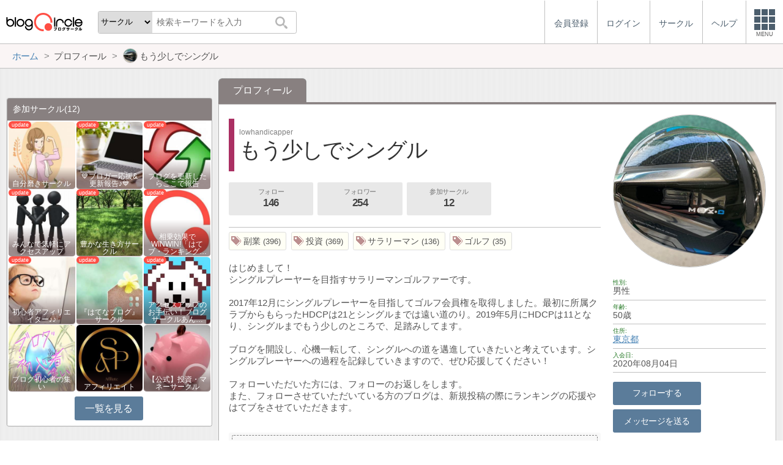

--- FILE ---
content_type: text/html; charset=utf-8
request_url: https://blogcircle.jp/user/lowhandicapper
body_size: 8131
content:
<!DOCTYPE HTML>
<html>
<head>
<title>もう少しでシングル | プロフィール | ブログサークル</title>
<meta name="referrer" content="unsafe-url"/>
<meta http-equiv="content-language" content="ja">
<meta name="viewport" content="width=device-width, initial-scale=1.0, minimum-scale=1.0, maximum-scale=1.0, user-scalable=yes">
<meta property="og:url"           content="https://blogcircle.jp/user/lowhandicapper" />
<meta property="og:type"          content="website" />
<meta property="og:title"         content="もう少しでシングル | プロフィール | ブログサークル" />
<meta property="og:description"   content="ブログにフォーカスしたコミュニティーサービス(SNS)。同じ趣味の仲間とつながろう！" />
<meta property="og:image"         content="https://blogcircle.jp/img/1.0/apple-touch-icon.png" />
<link href="/css/jquery-ui.1.12.1.min.css" rel="stylesheet" type="text/css" media="all" />
<link href="/css/base.1.16.css" rel="stylesheet" type="text/css" media="all" />
<link href="/css/user.1.08.css" rel="stylesheet" type="text/css" media="all" />
<script type="text/javascript" src="/js/jquery.3.1.1.min.js"></script>
<script type="text/javascript" src="/js/jquery-ui.1.12.1.min.js"></script>
<script type="text/javascript" src="/js/jquery.cookie.js"></script>
<script type="text/javascript" src="/js/jquery.timeview.1.00.js"></script>
<script type="text/javascript" src="/js/jquery.loader.1.00.js"></script>
<script type="text/javascript" src="/js/jquery.thumb.js"></script>
<script type="text/javascript" src="/js/jquery.editmenu.1.00.js"></script>
<script type="text/javascript" src="/js/jquery.multidata.1.04.js"></script>
<script type="text/javascript" src="/js/jquery.autosize.min.js"></script>
<script type="text/javascript" src="/js/jquery.areaclick.1.04.js"></script>
<script type="text/javascript" src="/js/jquery.rollup.1.03.js"></script>
<script type="text/javascript" src="/js/jquery.support-tag.1.00.js"></script>
<script type="text/javascript" src="/js/jquery.zoom.1.01.js"></script>
<script type="text/javascript" src="/js/jquery.background.1.00.js"></script>
<script type="text/javascript" src="/js/jquery.blog-image.1.00.js"></script>
<script type="text/javascript" src="/js/jquery.confirm.1.05.js"></script>
<script type="text/javascript" src="/js/jquery.dialog-event.1.00.js"></script>
<script type="text/javascript" src="/js/jquery.iine.1.05.js"></script>
<script type="text/javascript" src="/js/jquery.blog_item_msg.1.07.js"></script>
<script type="text/javascript" src="/js/jquery.ping.1.10.js"></script>
<script type="text/javascript" src="/js/masonry.pkgd.min.js"></script>
<script type="text/javascript" src="/js/jquery.multiview.1.09.js"></script>
<script type="text/javascript" src="/js/jquery.tag-edit.1.00.js"></script>
<script type="text/javascript" src="/js/jquery.login.1.00.js"></script>

<script async='async' src='https://www.googletagservices.com/tag/js/gpt.js'></script>
<script>
  var googletag = googletag || {};
  googletag.cmd = googletag.cmd || [];
</script>

<script>
  googletag.cmd.push(function() {
    googletag.defineSlot('/9168897/BlogCircle(Side1)', [[336, 280],'fluid'], 'div-gpt-ad-1478660385180-0').addService(googletag.pubads());
googletag.defineSlot('/9168897/BlogCircle(side2)', [[300, 600], [336, 280],'fluid'], 'div-gpt-ad-1478660385180-1').addService(googletag.pubads());
    googletag.pubads().enableSingleRequest();
    googletag.pubads().collapseEmptyDivs();
    googletag.enableServices();
  });
</script>
<script>
jQuery(function($){

	// メニューの設定
	var MENU_LIST = $('#header-menu > ul');
	var MENU_ETC = MENU_LIST.children('.etc');
	var MENU_DIALOG = $('#header-menu .menu-dialog');
	var MENU_DIALOG_W = 400;
	MENU_DIALOG.width(MENU_DIALOG_W);


	// ヘッダメニュー
	var MENU_T = false;
	var MENU_E = {};
	var MENU_MARGIN = 5;
	MENU_ETC.on('click.header mouseenter.header', function(e){
		if( e.target.tagName.toLowerCase() == 'a' ) return;
		if( MENU_DIALOG.is(':visible') ){
			if( e.type == 'click' && ! MENU_DIALOG.is(':animated') ){
				clearTimeout(MENU_T);
				MENU_DIALOG.slideUp(200);
				MENU_ETC.removeClass('open');
			}
			return;
		}
		clearTimeout(MENU_T);
		MENU_ETC.addClass('open');
		var w = $(window).width();
		if( w < MENU_DIALOG_W ){
			MENU_DIALOG.width($(window).width() - 2);
		}else{
			MENU_DIALOG.width(MENU_DIALOG_W);
		}
		MENU_DIALOG.slideDown(200).offset({
			top: MENU_ETC.offset().top + MENU_ETC.outerHeight(true),
			left: MENU_ETC.offset().left + MENU_ETC.outerWidth() - MENU_DIALOG.outerWidth(true) - 0
		});
		var target = MENU_ETC.add(MENU_DIALOG);
		MENU_T = setTimeout(function(){ checkMouseOver(target); }, 500);
	});

	// メニューを閉じる
	function checkMouseOver(target){
		clearTimeout(MENU_T);
		var e = MENU_E;
		var flg = false;
		target.each(function(){
			var off = $(this).offset();
			var width = $(this).outerWidth(true);
			var height = $(this).outerHeight(true);
			if( e.pageX >= off.left - MENU_MARGIN
				&& e.pageX <= off.left + width + MENU_MARGIN
				&& e.pageY >= off.top - MENU_MARGIN
				&& e.pageY <= off.top + height + MENU_MARGIN
				){
				flg = true;
			}
			return ! flg;
		});
		if( ! e.pageX ) flg = true;
		if( flg ){
			MENU_T = setTimeout(function(){ checkMouseOver(target); }, 500);
		}else{
			MENU_ETC.removeClass('open');
			MENU_DIALOG.fadeOut(300);
		}
	}

	// グローバルイベント登録
	$(window).on('resize.header', function(e){
		clearTimeout(MENU_T);
		MENU_ETC.removeClass('open');
		MENU_DIALOG.hide();
	});
	$(document).on('mousemove.header', function(e){
		MENU_E = e;
	});


	// fixed設定
	var TIMER_FIXED = null;
	initFixed();
	$(window).on('scroll.all', function(e){
		if( TIMER_FIXED != null ) return;
		TIMER_FIXED = setTimeout(function(){ setFixed(); }, 200);
	});
	function initFixed(){
		var dummy = $('<div id="fixed-dummy"/>');
		var base = $('#fixed');
		dummy.height(base.height());
		dummy.insertAfter(base);
		base.css({
			position: 'fixed'
		});
	}
	function setFixed(){
		var top = $(window).scrollTop();
		var base = $('#fixed');
		if( top > 0 ){
			base.addClass('start');
		}else{
			base.removeClass('start');
		}
		TIMER_FIXED = null;
	}


	// 検索ボックス設定
	$('#header-search .search-q').on('keyup', function(e){
		if( e.keyCode == 13 ) $('#header-search .search-submit').trigger('click');
	});


});
</script>
</head>
<body>
<blogcircle class="" style="">


<!-- fixed -->
<div id="fixed">

<header id="header">
	<div id="header-logo"><a href="/" title="ブログサークル"></a></div>
	<div id="header-search">
		<form action="/search" class="search">
		<select name="target" class="search-target">
			<optgroup label="検索対象">
				<option value="commu">サークル</option>
				<option value="user">ユーザー</option>
				<option value="blog">ブログ</option>
			</optgroup>
		</select>
		<input class="search-q" type="text" name="q" placeholder="検索キーワードを入力"/>
		<button type="submit" class="search-submit"></button>
		</form>
	</div>

	<div id="header-menu"><ul><li class=""><a href="/entry/"><div class="menu-text">会員登録</div></a></li><li class=""><a href="/login/" class="login"><div class="menu-text">ログイン</div></a></li><li class="hide"><a href="/commu/"><div class="menu-text">サークル</div></a></li><li class="hide"><a href="/help/"><div class="menu-text">ヘルプ</div></a></li><li class="etc"><div class="menu-square"><div></div><div></div><div></div><div class="text">MENU</div></div></li></ul><div class="menu-dialog" data-target="etc"><ul><li class="desc required">サービスメニュー</li><li class="col required"><a href="/entry/">会員登録</a></li><li class="col required"><a href="/login/">ログイン</a></li><li class="col required"><a href="/commu/">サークル一覧</a></li><li class="col required"><a href="/local/">ご当地ブロガー</a></li><li class="col required"><a href="/service/information">運営からのお知らせ</a></li><li class="col required"><a href="/service/agreement">利用規約</a></li><li class="col required"><a href="/help/">ヘルプ</a></li><li class="col required"><a href="/">TOPページ</a></li></ul></div></div><script>jQuery(function($){$('#header-menu .login').on('mouseenter', function(e){/* $(this).login({position:{my:'right top',at:'right bottom+1'}, outMargin:10}); */});});</script>
</header>

<!-- /fixed -->
</div>

<!-- bread crumbs -->
<nav class="breadcrumbs"><div class="base-wrapper"><ul><li itemscope itemtype="http://data-vocabulary.org/Breadcrumb"><a href="/" title="ホーム" itemprop="url" class="block "><span itemprop="title">ホーム</span></a></li><li><div class="block "><span title="プロフィール">プロフィール</span></div></li><li><div class="block thumb"><img src="/thumb/user/lowhandicapper/1" class="user-thumb"/><span title="もう少しでシングル">もう少しでシングル</span></div></li></ul></div></nav>

<!-- base wrapper -->
<div id="wrapper" class="base-wrapper">

<!-- main content -->
<main id="main">

	
<ul class="tab"><li class="selected"><div class="block">プロフィール</div></li></ul>
<div class="content profile">

	<img src="/thumb/user/lowhandicapper/1?org" class="user-thumb prof-image" data-zoom/>

	<div class="prof-name">
		<h1>
			<div class="looks">lowhandicapper</div>
			もう少しでシングル
		</h1>
	</div>

		<div class="count-view">
		<a href="/user/lowhandicapper/list/follow" class="button subview" title="フォロー:146人">フォロー<span>146</span></a>
		<a href="/user/lowhandicapper/list/follower" class="button subview" title="フォロワー:254人">フォロワー<span>254</span></a>
		<a href="/user/lowhandicapper/list/circle" class="button subview" title="参加サークル:12">参加サークル<span>12</span></a>
	</div>

	<div class="prof-info">
		<ul>
		<li><span class="ttl">性別</span><span class="info">男性</span></li><li><span class="ttl">年齢</span><span class="info">50歳</span></li><li><span class="ttl">住所</span><span class="info"><a href="/local/13">東京都</a></span></li><li><span class="ttl">入会日</span><span class="info">2020年08月04日</span></li>
		</ul>
		<ul class="m-button"><li><a href="/user/lowhandicapper/follow" id="follow" class="button  ">フォローする</a></li><li><a href="/user/lowhandicapper/msg" class="button ">メッセージを送る</a></li><li><div class="etc-memu-square"><div class="dot"></div><div class="dot"></div><div class="dot"></div></div></li></ul>
	</div>

	<!-- プロフィール内容 -->
	<div class="prof-view">
		<div class="view-head">
			<span></span>
		</div>
		<div class="prof-tag">
			<ul class="tag-list"><li>
	<a href="/tag/user/%E5%89%AF%E6%A5%AD" title="副業" class="tag-link"></a>
	<span class="tag-name">副業</span>
	<span class="tag-count">396</span>
</li><li>
	<a href="/tag/user/%E6%8A%95%E8%B3%87" title="投資" class="tag-link"></a>
	<span class="tag-name">投資</span>
	<span class="tag-count">369</span>
</li><li>
	<a href="/tag/user/%E3%82%B5%E3%83%A9%E3%83%AA%E3%83%BC%E3%83%9E%E3%83%B3" title="サラリーマン" class="tag-link"></a>
	<span class="tag-name">サラリーマン</span>
	<span class="tag-count">136</span>
</li><li>
	<a href="/tag/user/%E3%82%B4%E3%83%AB%E3%83%95" title="ゴルフ" class="tag-link"></a>
	<span class="tag-name">ゴルフ</span>
	<span class="tag-count">35</span>
</li></ul>
		</div>
		<div class="p-pr">はじめまして！<br/>
シングルプレーヤーを目指すサラリーマンゴルファーです。<br/>
<br/>
2017年12月にシングルプレーヤーを目指してゴルフ会員権を取得しました。最初に所属クラブからもらったHDCPは21とシングルまでは遠い道のり。2019年5月にHDCPは11となり、シングルまでもう少しのところで、足踏みしてます。<br/>
<br/>
ブログを開設し、心機一転して、シングルへの道を邁進していきたいと考えています。シングルプレーヤーへの過程を記録していきますので、ぜひ応援してください！<br/>
<br/>
フォローいただいた方には、フォローのお返しをします。<br/>
また、フォローさせていただいている方のブログは、新規投稿の際にランキングの応援やはてブをさせていただきます。</div>
		<ul class="blog-list"><li class="vender-none">
	<a href="/blog/36097" title="シングルプレーヤーへの道は遠い？" class="item">
		<div class="body">
			<h3>シングルプレーヤーへの道は遠い？</h3>
			<ul class="info">
				<li class="url">https://low-handicapper.com/</li>
				<li><span class="ttl">更新日</span><span timeview="1746223204">2025/05/03 07:00</span></li>
				<li><span class="ttl">更新回数</span>1,047回</li>
			</ul>
			<div class="comment">
				サラリーマンゴルファーがシングルプレーヤーになるまでの過程を記録します。
			</div>
		</div>
		<div class="thumb"><img src="/thumb/blog/36097/250503000?1746223204" data-bid="36097"/></div>
	</a>
</li></ul>
<script>
jQuery(function($){

	// 画像スライド
	$('.blog-list .thumb img').blogImage({
		size: 10
	});

	// PRの高さ調整
	function setPosition() {
		var t1 = $('.prof-view');
		var t2 = $('.blog-list', t1);
		var t3 = t2.prev();
		var pos3 = t3.position();
		var h1 = t1.height();
		var h2 = t2.outerHeight(true);
		var h3 = t3.outerHeight(true);
		if( h1 - pos3.top - h3 > h2 ){
			t2.css('position', 'absolute');
		}else{
			t2.css('position', 'relative');
		}
	}

	// リサイズ
	var timer;
	$(window).on('resize', function(){
		clearTimeout(timer);
		timer = setTimeout(setPosition, 100);
	});

	// 3件以上は隠す
	var over = $('.blog-list > li:gt(2)');
	if( over.length > 0 ){
		var next = $('<li class="next">全てのブログを表示<blogcnt/>...</li>');
		$('blogcnt',next).text($('.blog-list > li').length);
		over.eq(0).before(next);
		over.hide();
		next.on('click', function(){
			$(this).hide();
			over.slideDown(300, setPosition);
		});
	}
	setPosition();

});
</script>
	</div>

</div>

<ul id="prof-menu"><li><a class="block" href="/edit/block/add/lowhandicapper">ブロック</a></li><li><a href="/service/report/user/lowhandicapper">報告</a></li></ul>

<div class="dialog" id="pr_change" title="自己PRの編集">
<form style="margin:0 -.3em;">
<textarea id="i-comment" name="comment"></textarea>
</form>
</div>



<script type="text/javascript">
jQuery(function($){

	// ボタン無効化
	$('.button.none').on('click', function(){ return false; });

	// その他メニュー表示
	$('.etc-memu-square').editmenu({
		menu: $('#prof-menu'),
		position:{ my:'right center', at:'left-5 center+8' },
		outMargin:10
	});
	$('#prof-menu .block').on('click', function(e){
		$(this).confirm({
			title:'ブロックの確認',
			body:'このユーザーをブロックしますか？<p>フォロー・フォロワーにこのユーザがいる場合は解除されます</p>'
		});
		return false;
	});

	// 画像変更
	$('#thumb_edit').on('click', function(){
		$('.content.profile .prof-image').thumb({
			type: JQ_THUMB_TYPE_PROFILE,
			refreshTarget: '#side .profile .thumb img'
		});
		return false;
	});

	// タグ編集
	$('#tag_edit').on('click', function(){
		$('.prof-tag .tag-list').tagEdit({
			type: 3,
			maxSize: 30,
			maxLength: 30
		});
		return false;
	});

	// 自己PRリンク
	$('#pr_change').find('textarea').val( $('.p-pr').text() );
	$('#pr_edit').on('click', function(){
		$('#pr_change').find('textarea')
		.css({width:'100%','box-sizing':'border-box',padding:'0'})
		.height( $(window).height() * 0.6 );
		$('#pr_change').dialog({
			modal:true
			, minWidth:800
			, buttons: {
				'保存':function(){ pr_update(this); }
				, '閉じる':function(){ $(this).dialog('close'); }
			}
		});
		return false;
	});

	// 壁紙変更リンク
	$('#bg_edit').on('click', function(){
		$(this).background({
		});
		return false;
	});

	// フォローを外す
	$('#follow.followed').on('click', function(e){
		$('<div/>').confirm({
			title:"フォローを外す",
			body: '「' + "\u3082\u3046\u5c11\u3057\u3067\u30b7\u30f3\u30b0\u30eb" + '」さんをフォローから外しますか？',
			closeToRemove: true
		})
		.done(function(){
			location.href = "\/edit\/follow\/remove\/lowhandicapper";
		});
		return false;
	});


// 自己PR保存
function pr_update(e) {

	$.ajax({
		url: '/data/edit/pr'
		, method:'post'
		, data: { body: $('#i-comment').val() }
		, dataType: 'json'
		, timeout: 5000
	})
	.done(function( data, textStatus, jqXHR ){

		// 正常終了
		$('.p-pr').html(data.html);
		$(e).dialog('close');

	})
	.fail(function( data, textStatus, jqXHR ){
		var msg = data.responseJSON ? data.responseJSON.error : '不明なエラーが発生しました。処理が混み合っている可能性があります。';
		alert(msg);
	})
	.always(function( arg1, textStatus, arg2 ){
	});

}

});
</script>

	

	<ul class="tab"><li class="selected"><div class="block">更新記事</div></li></ul>
<div class="content">
	<div id="ping-list"></div>
</div>
<script>
jQuery(function($){

	// 記事表示
	var opt = new $.multidataOption();
	opt.size = 20;
	opt.maxsize = 600;
	opt.add({
		url: "\/data\/blog\/listItem?uid=33989",
		size:40,
		order:'update_time'
	});
	$('#ping-list').multiview({
		option: opt,
		optionping: {
			showName: false,
			showMsgForm: true
		},
		viewmode: true,
		autoload: false,
		showThumbLabel: false,
		grid: {
			cols:4
		}
	})
	.on('multiviewnext', function(opt){
		$(this).multiview('option', 'autoload', true);
		//$(this).multiview('option')._d.option.size = 60;
	});

});
</script>


	

<!-- /main -->
</main>

<!-- side -->
<aside id="side">
	
	
	
	<section class="ads">
<!-- /9168897/BlogCircle(Side1) -->
<div id='div-gpt-ad-1478660385180-0'>
<script>
googletag.cmd.push(function() { googletag.display('div-gpt-ad-1478660385180-0'); });
</script>
</div>
</section>
	
	<section class=""><div class="users commu half">
	<h1>参加サークル<span>(12)</span></h1>
	<ul><li><dl class="update"><dt><a href="/commu/114" title="自分磨きサークル"><img src="/thumb/commu/114/3" class="commu-thumb"/></a></dt><dd><a href="/commu/114" title="自分磨きサークル">自分磨きサークル</a></dd></dl></li><li><dl class="update"><dt><a href="/commu/763" title="💙ブロガー応援&amp;更新報告♪💙"><img src="/thumb/commu/763/5" class="commu-thumb"/></a></dt><dd><a href="/commu/763" title="💙ブロガー応援&amp;更新報告♪💙">💙ブロガー応援&amp;更新報告♪💙</a></dd></dl></li><li><dl class="update"><dt><a href="/commu/414" title="ブログを更新したらここで報告"><img src="/thumb/commu/414/2" class="commu-thumb"/></a></dt><dd><a href="/commu/414" title="ブログを更新したらここで報告">ブログを更新したらここで報告</a></dd></dl></li><li><dl class="update"><dt><a href="/commu/942" title="みんなで気軽にアクセスアップ"><img src="/thumb/commu/942/2" class="commu-thumb"/></a></dt><dd><a href="/commu/942" title="みんなで気軽にアクセスアップ">みんなで気軽にアクセスアップ</a></dd></dl></li><li><dl class="update"><dt><a href="/commu/450" title="豊かな生き方サークル"><img src="/thumb/commu/450/2" class="commu-thumb"/></a></dt><dd><a href="/commu/450" title="豊かな生き方サークル">豊かな生き方サークル</a></dd></dl></li><li><dl class="update"><dt><a href="/commu/845" title="相乗効果でWINWIN!「はてブ・ランキング」応援サークル！！！"><img src="/thumb/commu/845/2" class="commu-thumb"/></a></dt><dd><a href="/commu/845" title="相乗効果でWINWIN!「はてブ・ランキング」応援サークル！！！">相乗効果でWINWIN!「はてブ・ランキング…</a></dd></dl></li><li><dl class="update"><dt><a href="/commu/331" title="初心者アフィリエイター♪♪"><img src="/thumb/commu/331/1" class="commu-thumb"/></a></dt><dd><a href="/commu/331" title="初心者アフィリエイター♪♪">初心者アフィリエイター♪♪</a></dd></dl></li><li><dl class="update"><dt><a href="/commu/1738" title="『はてなブログ』サークル"><img src="/thumb/commu/1738/2" class="commu-thumb"/></a></dt><dd><a href="/commu/1738" title="『はてなブログ』サークル">『はてなブログ』サークル</a></dd></dl></li><li><dl class="update"><dt><a href="/commu/853" title="アクセスアップのお手伝い！ブログサークルあんてな"><img src="/thumb/commu/853/2" class="commu-thumb"/></a></dt><dd><a href="/commu/853" title="アクセスアップのお手伝い！ブログサークルあんてな">アクセスアップのお手伝い！ブログサークルあん…</a></dd></dl></li><li><dl class=""><dt><a href="/commu/1966" title="ブログ初心者の集い"><img src="/thumb/commu/1966/2" class="commu-thumb"/></a></dt><dd><a href="/commu/1966" title="ブログ初心者の集い">ブログ初心者の集い</a></dd></dl></li><li><dl class=""><dt><a href="/commu/183" title="アフィリエイト"><img src="/thumb/commu/183/5" class="commu-thumb"/></a></dt><dd><a href="/commu/183" title="アフィリエイト">アフィリエイト</a></dd></dl></li><li><dl class=""><dt><a href="/commu/12" title="【公式】投資・マネーサークル"><img src="/thumb/commu/12/2" class="commu-thumb"/></a></dt><dd><a href="/commu/12" title="【公式】投資・マネーサークル">【公式】投資・マネーサークル</a></dd></dl></li></ul>
<p class="more"><a href="/user/lowhandicapper/list/circle" class="button">一覧を見る</a></p>
</div></section><section class=""><div class="users">
	<h1>フォロー<span>(146人)</span></h1>
	<ul><li><dl class=""><dt><a href="/user/rimozyee" title="りもじい（お休み中）"><img src="/thumb/user/rimozyee/1" class="user-thumb"/></a></dt><dd><a href="/user/rimozyee" title="りもじい（お休み中）">りもじい（お休み中）</a></dd></dl></li><li><dl class=""><dt><a href="/user/kurocraft7522" title="クロ"><img src="/thumb/user/kurocraft7522/5" class="user-thumb"/></a></dt><dd><a href="/user/kurocraft7522" title="クロ">クロ</a></dd></dl></li><li><dl class=""><dt><a href="/user/trader-katori" title="ルル"><img src="/thumb/user/trader-katori/3" class="user-thumb"/></a></dt><dd><a href="/user/trader-katori" title="ルル">ルル</a></dd></dl></li><li><dl class=""><dt><a href="/user/Chikichiki" title="こびとこゆび"><img src="/thumb/user/Chikichiki/4" class="user-thumb"/></a></dt><dd><a href="/user/Chikichiki" title="こびとこゆび">こびとこゆび</a></dd></dl></li><li><dl class=""><dt><a href="/user/tvdrome" title="tvdrome"><img src="/thumb/user/tvdrome/2" class="user-thumb"/></a></dt><dd><a href="/user/tvdrome" title="tvdrome">tvdrome</a></dd></dl></li><li><dl class=""><dt><a href="/user/scientificguy01" title="かがくけいのおとこ"><img src="/thumb/user/scientificguy01/1" class="user-thumb"/></a></dt><dd><a href="/user/scientificguy01" title="かがくけいのおとこ">かがくけいのおとこ</a></dd></dl></li><li><dl class=""><dt><a href="/user/Jane_knowing" title="Ｊａｎｅ｜映画の魅力を伝える（皆さんの記事を読んだら必ず応援♪）"><img src="/thumb/user/Jane_knowing/4" class="user-thumb"/></a></dt><dd><a href="/user/Jane_knowing" title="Ｊａｎｅ｜映画の魅力を伝える（皆さんの記事を読んだら必ず応援♪）">Ｊａｎｅ｜映画の魅力を伝える（皆…</a></dd></dl></li><li><dl class=""><dt><a href="/user/kanetsunet" title="関越どっとねっと"><img src="/thumb/user/kanetsunet/2" class="user-thumb"/></a></dt><dd><a href="/user/kanetsunet" title="関越どっとねっと">関越どっとねっと</a></dd></dl></li><li><dl class=""><dt><a href="/user/it246net" title="it246なび"><img src="/thumb/user/it246net/2" class="user-thumb"/></a></dt><dd><a href="/user/it246net" title="it246なび">it246なび</a></dd></dl></li><li><dl class=""><dt><a href="/user/insa727921" title="しゃおるー"><img src="/thumb/user/insa727921/2" class="user-thumb"/></a></dt><dd><a href="/user/insa727921" title="しゃおるー">しゃおるー</a></dd></dl></li><li><dl class=""><dt><a href="/user/CloudSE" title="CloudSE"><img src="/thumb/user/CloudSE/4" class="user-thumb"/></a></dt><dd><a href="/user/CloudSE" title="CloudSE">CloudSE</a></dd></dl></li><li><dl class=""><dt><a href="/user/kamillc" title="KAMI.llc"><img src="/thumb/user/kamillc/1" class="user-thumb"/></a></dt><dd><a href="/user/kamillc" title="KAMI.llc">KAMI.llc</a></dd></dl></li>	</ul>
	<p class="more"><a class="button" href="/user/lowhandicapper/list/follow">一覧を見る</a></p>
</div></section><section class=""><div class="users">
	<h1>フォロワー<span>(254人)</span></h1>
	<ul><li><dl class=""><dt><a href="/user/miyure" title="miyuremama"><img src="/thumb/user/miyure/1" class="user-thumb"/></a></dt><dd><a href="/user/miyure" title="miyuremama">miyuremama</a></dd></dl></li><li><dl class=""><dt><a href="/user/Ragnar" title="絶望期間工（復活）"><img src="/thumb/user/Ragnar/17" class="user-thumb"/></a></dt><dd><a href="/user/Ragnar" title="絶望期間工（復活）">絶望期間工（復活）</a></dd></dl></li><li><dl class=""><dt><a href="/user/yuuki5963" title="ゆうき5963"><img src="/thumb/user/yuuki5963/2" class="user-thumb"/></a></dt><dd><a href="/user/yuuki5963" title="ゆうき5963">ゆうき5963</a></dd></dl></li><li><dl class=""><dt><a href="/user/okamurajuku" title="塾長ブログ | 岡村塾 大阪茨木の学習塾"><img src="/thumb/user/okamurajuku/2" class="user-thumb"/></a></dt><dd><a href="/user/okamurajuku" title="塾長ブログ | 岡村塾 大阪茨木の学習塾">塾長ブログ | 岡村塾 大阪茨木…</a></dd></dl></li><li><dl class=""><dt><a href="/user/shizuku-drop" title="雫"><img src="/thumb/user/shizuku-drop/2" class="user-thumb"/></a></dt><dd><a href="/user/shizuku-drop" title="雫">雫</a></dd></dl></li><li><dl class=""><dt><a href="/user/kantoku23" title="golfmania23"><img src="/thumb/user/kantoku23/0" class="user-thumb"/></a></dt><dd><a href="/user/kantoku23" title="golfmania23">golfmania23</a></dd></dl></li><li><dl class=""><dt><a href="/user/rimozyee" title="りもじい（お休み中）"><img src="/thumb/user/rimozyee/1" class="user-thumb"/></a></dt><dd><a href="/user/rimozyee" title="りもじい（お休み中）">りもじい（お休み中）</a></dd></dl></li><li><dl class=""><dt><a href="/user/himatubushitrend" title="ハピコ挑戦中★ねらーアンテナ へのポチ応援お願いします"><img src="/thumb/user/himatubushitrend/2" class="user-thumb"/></a></dt><dd><a href="/user/himatubushitrend" title="ハピコ挑戦中★ねらーアンテナ へのポチ応援お願いします">ハピコ挑戦中★ねらーアンテナ へ…</a></dd></dl></li><li><dl class=""><dt><a href="/user/yokoninaruka" title="Yoko"><img src="/thumb/user/yokoninaruka/3" class="user-thumb"/></a></dt><dd><a href="/user/yokoninaruka" title="Yoko">Yoko</a></dd></dl></li><li><dl class=""><dt><a href="/user/masa_p3" title="まさ（2025年8月1日よりブログ活動を一時休止します。いつも応援頂きありがとうございました）"><img src="/thumb/user/masa_p3/2" class="user-thumb"/></a></dt><dd><a href="/user/masa_p3" title="まさ（2025年8月1日よりブログ活動を一時休止します。いつも応援頂きありがとうございました）">まさ（2025年8月1日よりブロ…</a></dd></dl></li><li><dl class=""><dt><a href="/user/Nobu8358" title="Nobu"><img src="/thumb/user/Nobu8358/1" class="user-thumb"/></a></dt><dd><a href="/user/Nobu8358" title="Nobu">Nobu</a></dd></dl></li><li><dl class=""><dt><a href="/user/shanshanchiba1234" title="株一番"><img src="/thumb/user/shanshanchiba1234/2" class="user-thumb"/></a></dt><dd><a href="/user/shanshanchiba1234" title="株一番">株一番</a></dd></dl></li>	</ul>
	<p class="more"><a class="button" href="/user/lowhandicapper/list/follower">一覧を見る</a></p>
</div></section>
	<section class="ads sticky">
<!-- /9168897/BlogCircle(side2) -->
<div id='div-gpt-ad-1478660385180-1'>
<script>
googletag.cmd.push(function() { googletag.display('div-gpt-ad-1478660385180-1'); });
</script>
</div>
</section>
	
</aside>
<!-- /side -->

<!-- /base wrapper -->
</div>



<footer id="footer">
	<ul class="links">
		<li><a href="/commu/">サークル</a></li>
		<li><a href="/service/agreement">利用規約</a></li>
		<li><a href="/help/">ヘルプ</a></li>
		<li><a href="http://www.at-with.co.jp/">運営会社</a></li>
	</ul>
	<div class="copyright">
		Copyright&copy;2026 @With All rights reserved.
	</div>
</footer>

<!-- google analytics -->
<script>
  (function(i,s,o,g,r,a,m){i['GoogleAnalyticsObject']=r;i[r]=i[r]||function(){
  (i[r].q=i[r].q||[]).push(arguments)},i[r].l=1*new Date();a=s.createElement(o),
  m=s.getElementsByTagName(o)[0];a.async=1;a.src=g;m.parentNode.insertBefore(a,m)
  })(window,document,'script','https://www.google-analytics.com/analytics.js','ga');

  ga('create', 'UA-76541797-1', 'auto');
  ga('send', 'pageview');

</script>

<!-- / blogcircle -->
</blogcircle>

</body>
</html>

--- FILE ---
content_type: text/html; charset=utf-8
request_url: https://www.google.com/recaptcha/api2/aframe
body_size: 267
content:
<!DOCTYPE HTML><html><head><meta http-equiv="content-type" content="text/html; charset=UTF-8"></head><body><script nonce="Rx0HUwc0xflMhfNwl7xq6g">/** Anti-fraud and anti-abuse applications only. See google.com/recaptcha */ try{var clients={'sodar':'https://pagead2.googlesyndication.com/pagead/sodar?'};window.addEventListener("message",function(a){try{if(a.source===window.parent){var b=JSON.parse(a.data);var c=clients[b['id']];if(c){var d=document.createElement('img');d.src=c+b['params']+'&rc='+(localStorage.getItem("rc::a")?sessionStorage.getItem("rc::b"):"");window.document.body.appendChild(d);sessionStorage.setItem("rc::e",parseInt(sessionStorage.getItem("rc::e")||0)+1);localStorage.setItem("rc::h",'1769885677902');}}}catch(b){}});window.parent.postMessage("_grecaptcha_ready", "*");}catch(b){}</script></body></html>

--- FILE ---
content_type: application/javascript; charset=utf-8
request_url: https://fundingchoicesmessages.google.com/f/AGSKWxVLaNb7fxEpyCX6Zw_d_6moSj7iVdwc6d4bgYMqx4ccIYYfPeJG9je4AVf9N3IA3oK-blur34_vGjBMYEBheMfpBRSolPXVfy6AnEUH_IcIbvo_K7MLvOtVTxCc3OKMMLKxzJ2dl3SEITW2Yw3iqpZCflZdxADTGB_OKiF3WZvsgCwnnlHs43Hq-W5t/_&adname=/collisionadmarker.=advanced-ads-.adsremote./adClosefeedbackUpgrade.
body_size: -1285
content:
window['740ee7a5-c62b-41aa-b4dc-52293189ab62'] = true;